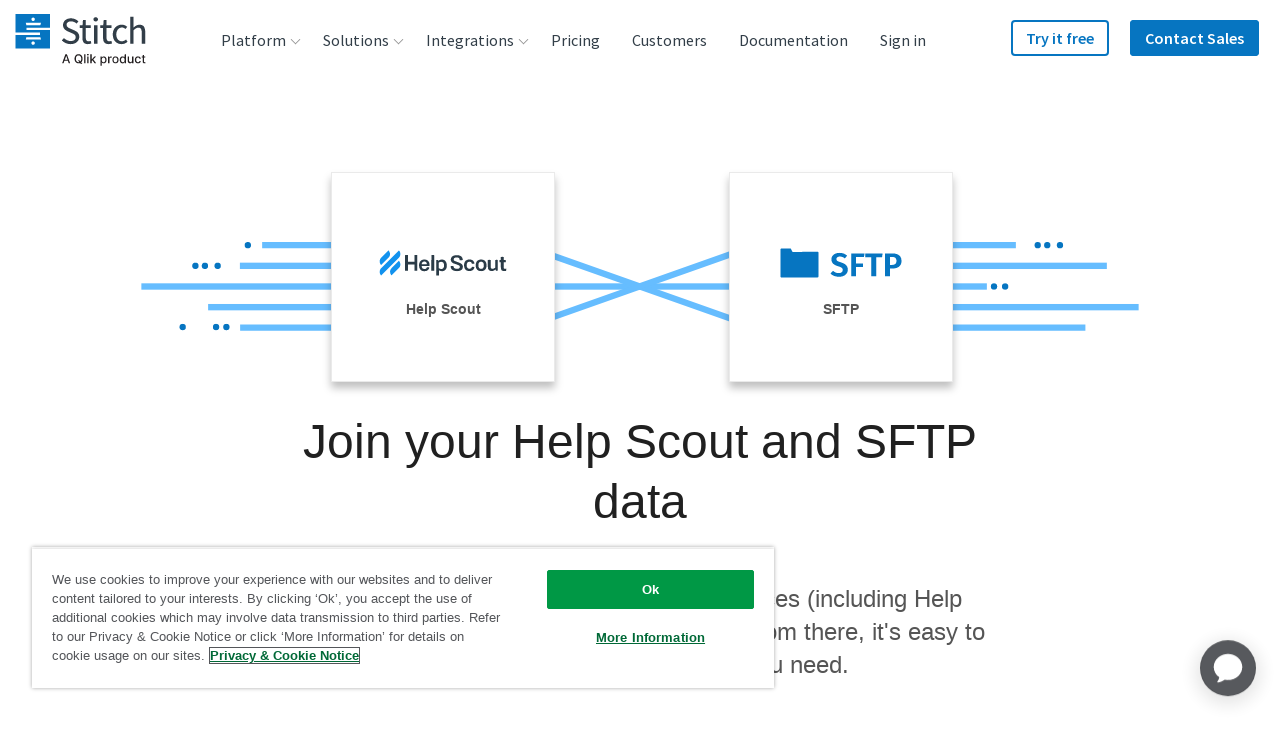

--- FILE ---
content_type: image/svg+xml
request_url: https://images.ctfassets.net/k49d63tr8kcn/2plXL9s0eJz0pGLdE9cD3I/87dc523773516fadaa3964b899100b50/helpscout_logo_cropped.svg
body_size: 1459
content:
<?xml version="1.0" encoding="utf-8"?>
<!-- Generator: Adobe Illustrator 23.0.4, SVG Export Plug-In . SVG Version: 6.00 Build 0)  -->
<svg version="1.1" id="Layer_1" xmlns="http://www.w3.org/2000/svg" xmlns:xlink="http://www.w3.org/1999/xlink" x="0px" y="0px"
	 viewBox="0 0 190 37.8" enable-background="new 0 0 190 37.8" xml:space="preserve">
<g>
	<path fill="#2A3B47" d="M52.2,7.1L52.2,7.1l-0.1,10.1h-9.6V7.1l-0.1,0c-1.4-0.3-2.8-0.3-4.2,0l-0.1,0v23.3l0.1,0
		c0.7,0.1,1.4,0.2,2.1,0.2s1.4-0.1,2.1-0.2l0.1,0V21h9.6v9.4l0.1,0c1.4,0.3,2.8,0.3,4.2,0l0.1,0V7.1l-0.1,0
		C55.1,6.9,53.7,6.9,52.2,7.1L52.2,7.1z M67.1,13.7c-5,0-8,3.2-8,8.5c0,2.8,0.6,5,1.9,6.5c1.4,1.7,3.4,2.5,6.2,2.5
		c4.6,0,7-2.8,7.3-5.5v-0.1l-0.1,0c-1.2-0.4-2.3-0.5-3.6-0.3h0v0c-0.3,1.6-1.6,2.6-3.6,2.6c-2.8,0-4.1-1.5-4.2-4.6h11.7v-0.1
		c0.3-3.1-0.3-5.6-1.8-7.3C71.6,14.5,69.6,13.7,67.1,13.7L67.1,13.7z M67.1,16.7c1.2,0,2.1,0.4,2.8,1.1c0.7,0.7,1,1.8,0.9,3.1h-7.7
		C63.1,18.2,64.6,16.7,67.1,16.7z M77.6,7.1L77.6,7.1l-0.1,23.3l0.1,0c0.7,0.1,1.3,0.2,2,0.2c0.7,0,1.3-0.1,2-0.2l0.1,0V7.1l-0.1,0
		C80.2,6.8,78.9,6.9,77.6,7.1L77.6,7.1z M93.1,13.7c-1.7,0-3.6,0.7-5.3,2l-0.2-1.2l0,0c-1-0.3-1.8-0.3-2.8,0l0,0v23.1l0.1,0
		c0.7,0.1,1.3,0.2,2,0.2s1.3-0.1,2-0.2l0.1,0v-7.7c1.4,0.9,2.8,1.3,4.5,1.3c4.6,0,7.3-3.2,7.3-8.7C100.5,16.9,97.8,13.7,93.1,13.7
		L93.1,13.7z M88.7,18.3c1.2-0.8,2.4-1.2,3.6-1.2c2.8,0,4.3,1.9,4.3,5.5c0,3.5-1.5,5.3-4.3,5.3c-1.2,0-2.4-0.4-3.5-1.2L88.7,18.3
		L88.7,18.3z M118,17.9c-0.7-0.3-1.3-0.5-1.9-0.7c-3.2-1.1-5.1-1.8-5.1-3.5c0-0.8,0.2-1.5,0.8-2c0.8-0.8,2.1-1.2,3.8-1.2
		c1.6,0,2.8,0.4,3.6,1.2c0.6,0.7,0.9,1.6,0.8,2.8v0.1l0.1,0c1.4,0.3,2.8,0.2,4.3-0.1l0.1,0v-0.1c0.1-1.9-0.5-3.6-1.7-4.9
		c-1.5-1.6-3.9-2.4-6.9-2.4h-0.1c-5.6,0-9,2.5-9.1,6.7c0,4.2,3.8,5.6,6.1,6.4l0.3,0.1c0.8,0.3,1.5,0.5,2.1,0.7
		c3.1,1.1,5,1.7,5.1,3.4c0,0.9-0.2,1.6-0.7,2.1c-0.7,0.8-2.1,1.2-3.8,1.1c-1.9,0-3.4-0.5-4.2-1.4c-0.6-0.7-0.9-1.5-0.8-2.6v-0.1
		l-0.1,0c-1.4-0.3-2.8-0.2-4.2,0.1l0,0v0.1c-0.1,1.9,0.5,3.6,1.7,4.8c1.6,1.7,4.3,2.6,7.7,2.6c3.4,0,8.9-0.9,9-6.8
		C124.6,20.4,121.2,19.1,118,17.9L118,17.9z M134.7,17c2.8,0,3.4,1.8,3.6,2.9V20h0.1c1.3,0.2,2.5,0.1,3.7-0.2l0.1,0v-0.1
		c-0.1-1.6-0.8-3.1-2-4.2c-1.3-1.2-3.2-1.9-5.4-1.9c-5.3,0-8.2,3.1-8.2,8.7c0,5.6,2.9,8.7,8.1,8.7c2.3,0,4.2-0.7,5.5-1.9
		c1.1-1,1.8-2.4,1.9-4v-0.1l-0.1,0c-1.1-0.4-2.3-0.5-3.7-0.2h0v0c-0.4,2.5-2.8,2.7-3.6,2.7c-2.8,0-4.2-1.7-4.2-5.3
		C130.6,18.7,131.9,17,134.7,17L134.7,17z M152.2,13.7c-5.2,0-8.1,3.1-8.1,8.7c0,5.6,2.9,8.7,8.1,8.7s8.1-3.1,8.1-8.7
		C160.2,16.8,157.4,13.7,152.2,13.7z M156.3,22.4c0,3.6-1.4,5.3-4.1,5.3S148,26,148,22.4c0-3.7,1.3-5.4,4.1-5.4
		C154.9,17,156.3,18.8,156.3,22.4z M173.3,14.4L173.3,14.4L173.2,26c-1.3,1.1-2.5,1.6-3.9,1.6c-1.9,0-2.8-1.1-2.8-3.7v-9.5l-0.1,0
		c-1.3-0.3-2.6-0.3-4,0l-0.1,0v10.4c0,4,2.1,6.2,5.9,6.2c2,0,3.7-0.8,5.6-2.5l0.4,1.8l0,0c0.9,0.2,1.9,0.2,2.9,0l0.1,0v-16l-0.1,0
		C175.9,14.1,174.6,14.1,173.3,14.4L173.3,14.4z M189.8,27.3L189.8,27.3L189.8,27.3c-1.7,0.3-2.6,0.3-3.1-0.1c-0.5-0.4-0.7-1-0.7-2
		v-7.4h3.2l0-0.1c0.2-1.1,0.2-2.2,0-3.3l0-0.1H186V9.9l-0.1,0c-1.3-0.3-2.6-0.3-4,0l-0.1,0l0,4.4h-2l0,0.1c-0.2,1.1-0.2,2.2,0,3.3
		l0,0.1h2l0,7.1c0,2,0.1,4,1.5,5.2c0.7,0.6,1.8,0.9,3.2,0.9c0.9,0,1.9-0.1,3-0.3h0l0,0C190.1,29.5,190.1,28.4,189.8,27.3L189.8,27.3
		z"/>
	<path fill="#1292EE" d="M2.2,22l11-11c1.4-1.4,2.3-3.4,2.3-5.5c0-2.1-0.9-4.1-2.2-5.5l-11,11C0.9,12.4,0,14.4,0,16.5
		S0.9,20.6,2.2,22z M28.9,15.6l-11,11c-1.4,1.4-2.3,3.4-2.3,5.5c0,2.1,0.9,4.1,2.2,5.5l11-11c1.4-1.4,2.3-3.4,2.3-5.5
		S30.2,17,28.9,15.6z M28.8,11c1.4-1.4,2.3-3.4,2.3-5.5c0-2.1-0.9-4.1-2.2-5.5L2.3,26.6C0.9,28,0,29.9,0,32.1c0,2.1,0.9,4.1,2.2,5.5
		L28.8,11z"/>
</g>
</svg>


--- FILE ---
content_type: text/javascript; charset=utf-8
request_url: https://cdn.bizible.com/xdc.js?_biz_u=addc89af895d4e66eca7a723206323f6&_biz_h=-1719904874&cdn_o=a&jsVer=4.25.11.25
body_size: 218
content:
(function () {
    BizTrackingA.XdcCallback({
        xdc: "addc89af895d4e66eca7a723206323f6"
    });
})();
;


--- FILE ---
content_type: image/svg+xml
request_url: https://images.ctfassets.net/k49d63tr8kcn/1GesNIrW9Oqxnq4S77bRWX/a6bbf5b0aa569d3cf2afc6b5d781a3cd/sftp_logo_cropped.svg
body_size: 597
content:
<?xml version="1.0" encoding="utf-8"?>
<!-- Generator: Adobe Illustrator 23.1.1, SVG Export Plug-In . SVG Version: 6.00 Build 0)  -->
<svg version="1.1" id="Layer_1" xmlns="http://www.w3.org/2000/svg" xmlns:xlink="http://www.w3.org/1999/xlink" x="0px" y="0px"
	 viewBox="0 0 181.6 43.6" enable-background="new 0 0 181.6 43.6" xml:space="preserve">
<g>
	<g>
		<path fill="#0675C1" d="M100.1,10.9L96.5,15c-2.4-2-4.8-2.9-7.6-2.9c-3,0-5,1.3-5,3.7c0,2.4,1.3,3.4,6.9,5.1
			c6.2,2,10.2,4.6,10.2,10.9c0,6.3-5,10.7-13.3,10.7c-5.7,0-9.9-2-12.7-4.8l3.8-4.2c2.4,2.2,5.2,3.5,8.7,3.5s5.9-1.7,5.9-4.7
			c0-2.7-1.3-3.9-6.6-5.5c-7.5-2.3-10.4-5.3-10.4-10.5c0-5.9,5.1-9.7,12-9.7C93.6,6.6,97.1,8.1,100.1,10.9z"/>
		<path fill="#0675C1" d="M113.4,12.7v9.7h10.3v5.3h-10.3v14h-7.3V7.4h20l-0.8,5.3H113.4z"/>
		<path fill="#0675C1" d="M143.7,13.1v28.7h-7.3V13.1h-9.1V7.4h26l-0.8,5.7H143.7z"/>
		<path fill="#0675C1" d="M181.6,18.5c0,8-5.7,11.6-13.5,11.6h-3.9v11.7h-7.3V7.4h10.6C176.3,7.4,181.6,10.9,181.6,18.5z
			 M174.1,18.5c0-4-2.4-5.8-6.7-5.8h-3.2v12h3.3C171.6,24.7,174.1,23.1,174.1,18.5z"/>
	</g>
	<path fill="#0675C1" d="M55.4,43.6H1.6c-0.9,0-1.6-0.7-1.6-1.6V1.6C0,0.7,0.7,0,1.6,0h13c0.5,0,0.9,0.2,1.2,0.6l2,4
		c0.3,0.4,0.8,0.6,1.3,0.6l36.2-0.3c0.9,0,1.7,0.7,1.7,1.6v35.5C57,42.8,56.3,43.6,55.4,43.6z"/>
</g>
</svg>


--- FILE ---
content_type: text/plain
request_url: https://c.6sc.co/?m=1
body_size: 1
content:
6suuid=8b623017f1c10000bc436c69c40100008d1b3300